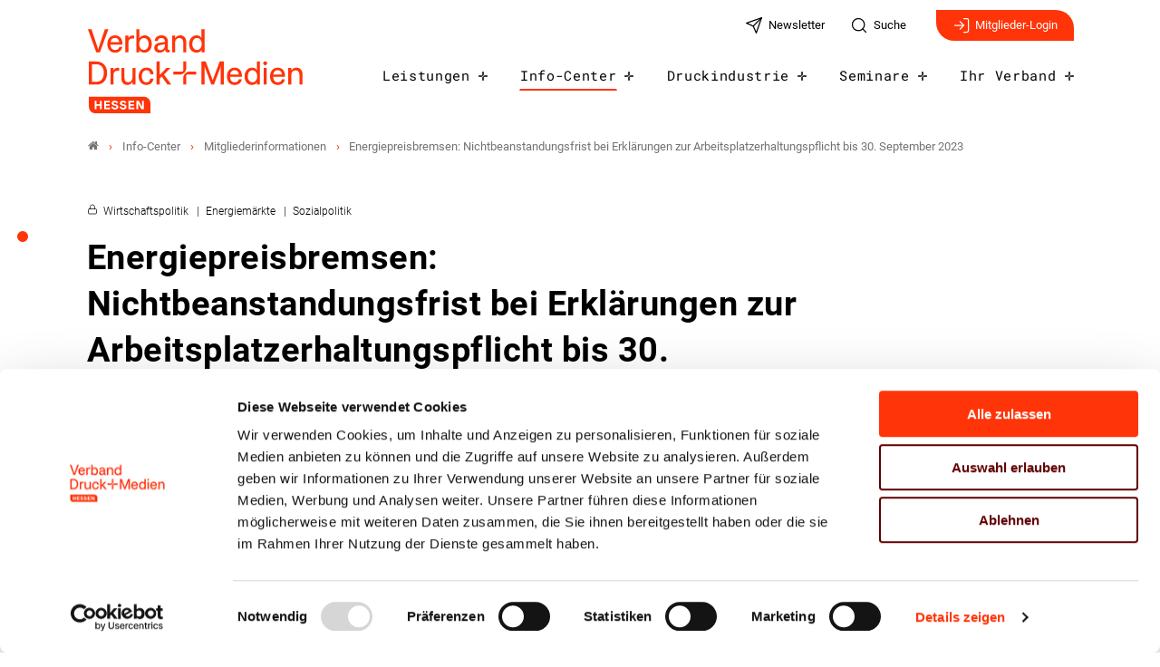

--- FILE ---
content_type: text/html; charset=utf-8
request_url: https://www.vdmh.de/info-center/mitgliederinformationen/detail/energiepreisbremsen-nichtbeanstandungsfrist-bei-erklaerungen-zur-arbeitsplatzerhaltungspflicht-bis-30-september-2023
body_size: 9961
content:
<!DOCTYPE html>
<html dir="ltr" lang="de-DE">
<head>

<meta charset="utf-8">
<!-- 
	- - - - - - - - - - - - - - - - - - - - - - - - - - - - - - - - - - - - - - - - - - - - - - - - - - - - -
	
	                                                   .:/+//-`        `-:/++/:`
	                                                `+yhhhhhhhhy+-  `:oyhhhhhhhhs:
	                                               .yhhhhhhhhhhhhhs+yhhhhhhhhhhhhh+
	yMMMMMN`  +MMMMMy   dMMMMM` dMMMMMMMMMMMMMd    shhhhhhhhhhhhhhhhhhhhhhhhhhhhhhh-
	 yMMMMN`  +MMMMMy   dMMMMm` dMMMMMMMMMMMMMd    hhhhhhhhhhhhhhhhhhhhhhhhhhhhhhhh/
	 .NMMMMo  dMMMMMM. -MMMMM/  dMMMMd             yhhhhhhhhhhhhhhhhhhhhhhhhhhhhhhh:
	  oMMMMN`-MMMMMMMs yMMMMm   dMMMMs             :hhhhhhhhhhhhhhhhhhhhhhhhhhhhhhs`
	  `mMMMMoyMMMMMMMN-MMMMM/   dMMMMNmmmmm+        /hhhhhhhhhhhhhhhhhhhhhhhhhhhhy.
	   /MMMMNNMMMsMMMMNMMMMd    dMMMMMMMMMM+         :yhhhhhhhhhhhhhhhhhhhhhhhhho`
	    dMMMMMMMN`dMMMMMMMM:    dMMMMh                .ohhhhhhhhhhhhhhhhhhhhhhy:`
	    -MMMMMMMy /MMMMMMMd     dMMMMs                  -shhhhhhhhhhhhhhhhhhy+`
	     yMMMMMM: `NMMMMMM:     dMMMMNddddddddy          `-ohhhhhhhhhhhhhhy+.
	     .NMMMMm   sMMMMMh      dMMMMMMMMMMMMMd            `-oyhhhhhhhhhy/.
	                                                          -oyhhhhhs/`
	                                                            .+yhs:`
	                                                              .:.
	           MMMMMMMMMMMMMMMM :NMMMMo   .mMMMMh` sMMMMMMMMMMMNd      hNMMMMMMMNdo    MMMMMMMMMMMMMs
	           mmmmmMMMMMNmmmmm  /MMMMM: `hMMMMd`  sMMMMMmmmmMMMMMs   MMMMMmdmNMMMMd   mmmmmNMMMMMMMs
	                dMMMMs        +MMMMN.sMMMMd.   sMMMMd    oMMMMM :MMMMM/`  -mMMMMs     -odMMMMNdo.
	                dMMMMo         oMMMMmMMMMm.    sMMMMd    oMMMMM +MMMMM     yMMMMd    yMMMMMMMd/`
	                dMMMMo          sMMMMMMMN.     sMMMMMmmmNMMMMN  +MMMMM     yMMMMd    -dMNmNMMMMd.
	                dMMMMo           yMMMMMN-      sMMMMMMMMMMNmy   +MMMMM     yMMMMd          hMMMMh
	                dMMMMo            MMMMMo       sMMMMm           /MMMMM.    dMMMMh  hhhhs   sMMMMN
	                dMMMMo            MMMMM+       sMMMMd           `mMMMMms+odMMMMM:  MMMMMy+sMMMMMs
	                dMMMMo            MMMMM+       sMMMMd            `yMMMMMMMMMMMm:   /mMMMMMMMMMNs
	                dMMMMo            MMMMM+       sMMMMd              .+ydmmmmho-      /sdmmmmmdy+`
	
	
	
	Auch unter der Haube geht’s bei uns mit Leidenschaft zu.
	© SCHAFFRATH ⋅|⋅ Deine TYPO3-Agentur ⋅|⋅ www.schaffrath.de/digital
	
	✔erfahren  ✔agil  ✔zertifiziert  ✔partnerschaftlich
	
	- - - - - - - - - - - - - - - - - - - - - - - - - - - - - - - - - - - - - - - - - - - - - - - - - - - - -

	This website is powered by TYPO3 - inspiring people to share!
	TYPO3 is a free open source Content Management Framework initially created by Kasper Skaarhoj and licensed under GNU/GPL.
	TYPO3 is copyright 1998-2026 of Kasper Skaarhoj. Extensions are copyright of their respective owners.
	Information and contribution at https://typo3.org/
-->


<link rel="icon" href="/typo3conf/ext/lns_sitepackage/Resources/Public/Images/favicon.ico" type="image/vnd.microsoft.icon">
<title>Energiepreisbremsen: Nichtbeanstandungsfrist bei Erklärungen zur  Arbeitsplatzerhaltungspflicht bis 30. September 2023 - Verband Verband-Hessen</title>
<meta name="generator" content="TYPO3 CMS" />
<meta name="description" content="Die gesetzlichen Regelungen zu den Energiepreisbremsen sehen vor, dass Unternehmen, die hohe Entlastungssummen auf Grund der Energiepreisbremsen in Anspruch nehmen wollen, bis Ende Juli 2023 eine Erklärung zur Arbeitsplatzsicherung abgeben. Nach Informationen des Bundesministeriums für Wirtschaft und Klimaschutz werde es jedoch nicht beanstandet, wenn diese Erklärungen erst bis spätestens 30. September 2023 übermittelt werden." />
<meta name="keywords" content="Energiepreisbremse, Entlastung, Gas- und Strompreisbremse, BMWK, Arbeitsplatzerhaltungspflicht" />
<meta name="viewport" content="width=device-width, initial-scale=1.0001, minimum-scale=1.0001, maximum-scale=2.0001, user-scalable=yes" />
<meta name="robots" content="index, follow" />
<meta property="og:site_name" content="Verband Hessen" />
<meta property="og:title" content="Energiepreisbremsen: Nichtbeanstandungsfrist bei Erklärungen zur  Arbeitsplatzerhaltungspflicht bis 30. September 2023" />
<meta property="og:type" content="article" />
<meta property="og:updated_time" content="2023-07-26T13:43:50+02:00" />
<meta property="og:description" content="Die gesetzlichen Regelungen zu den Energiepreisbremsen sehen vor, dass Unternehmen, die hohe Entlastungssummen auf Grund der Energiepreisbremsen in Anspruch nehmen wollen, bis Ende Juli 2023 eine Erklärung zur Arbeitsplatzsicherung abgeben. Nach Informationen des Bundesministeriums für Wirtschaft und Klimaschutz werde es jedoch nicht beanstandet, wenn diese Erklärungen erst bis spätestens 30. September 2023 übermittelt werden." />
<meta property="og:image" content="https://www.vdmh.de/typo3conf/ext/lns_sitepackage/Resources/Public/Images/socialmedia-placeholder-facebook.jpg" />
<meta name="twitter:title" content="Energiepreisbremsen: Nichtbeanstandungsfrist bei Erklärungen zur  Arbeitsplatzerhaltungspflicht bis 30. September 2023" />
<meta name="twitter:description" content="Die gesetzlichen Regelungen zu den Energiepreisbremsen sehen vor, dass Unternehmen, die hohe Entlastungssummen auf Grund der Energiepreisbremsen in Anspruch nehmen wollen, bis Ende Juli 2023 eine Erklärung zur Arbeitsplatzsicherung abgeben. Nach Informationen des Bundesministeriums für Wirtschaft und Klimaschutz werde es jedoch nicht beanstandet, wenn diese Erklärungen erst bis spätestens 30. September 2023 übermittelt werden." />
<meta name="twitter:card" content="summary" />
<meta name="twitter:image" content="https://www.vdmh.de/typo3conf/ext/lns_sitepackage/Resources/Public/Images/socialmedia-placeholder-twitter.jpg" />
<meta name="twitter:type" content="article" />
<meta name="format-detection" content="telephone=no" />
<meta name="google-site-verification" content="mKojU9gEefXLHrAREUlaJJ3_HbMBALCHc8eofjMfmeA" />


<link rel="stylesheet" href="/typo3conf/ext/lns_sitepackage/Resources/Public/Styles/Vendor/icon-fonts/fontawesome/5.15.3/all.css?1767794388" media="all">
<link rel="stylesheet" href="/typo3conf/ext/lns_sitepackage/Resources/Public/Styles/Vendor/icon-fonts/font-icons/font-icons.css?1767794388" media="all">
<link rel="stylesheet" href="/typo3temp/assets/compressed/merged-e9d0b3613c8d6d26e15b70cd2c0e6378-aa18a1b4ebaba1b9660a0ca3abb8ddd6.css?1767794774" media="all">



<script src="https://consent.cookiebot.com/uc.js?cbid=13c35aad-04c1-4fe0-b0a9-38745ff9f62b&amp;blockingmode=auto&amp;culture=DE" type="text/javascript" async="async"></script>


<script>
/*<![CDATA[*/
/*cookie-consent*/
var tt = 'ma', tracking = false;
/* Matomo */
var _paq = _paq = window._paq = window._paq || [];function trackingInit() {  if (!tracking) {    _paq.push(['disableCookies']);    _paq.push(['trackPageView']);    _paq.push(['enableLinkTracking']);    _paq.push(['enableHeartBeatTimer']);    (function() {      var u = 'https://matomo.vdmb.de/';      _paq.push(['setTrackerUrl', u + 'piwik.php']);      _paq.push(['setSiteId', '10']);      var d = document.createElement('script');      d.async = true;      d.defer = true;      d.src = u + 'piwik.js';      document.head.appendChild(d);    })();    tracking = true;  }}
window.addEventListener('CookiebotOnLoad', function() {  window.CookieConsent.mutateEventListeners = false;});function setConsent() {  if (typeof Cookiebot != 'undefined'  && Cookiebot.consent.statistics) {trackingInit();  }}window.addEventListener('CookiebotOnAccept', setConsent);setConsent()

/*]]>*/
</script>



<link rel="canonical" href="https://www.vdmh.de/info-center/mitgliederinformationen/detail/energiepreisbremsen-nichtbeanstandungsfrist-bei-erklaerungen-zur-arbeitsplatzerhaltungspflicht-bis-30-september-2023"/>

</head>
<body class=" subpage is-template- site-hessen "> 

    

    <a id="top" title="Nach oben"></a><header class="header" data-type="sticky"><div class="flex container"><div class="logo-wrap"><div class="header-logo logo-in-navi"><a class="logolink" title="Zur Startseite" href="/"><img title="VDM Hessen" alt="Logo VDM Hessen" src="/typo3conf/ext/lns_sitepackage/Resources/Public/Images/logo/VDM-Logo-Hessen-RGB.svg" width="1433" height="555" /></a></div></div><div id="navAccessibility" role="navigation" aria-label="Übersprung-Navigation"><ul><li><a href="#maincontent">Zum Inhalt</a></li><li><a href="#mainmenu">Zum Hauptmenu</a></li><li><a href="#footermenu">Zum Footermenu</a></li></ul></div><button aria-haspopup="menu" aria-label="Mobiles Menu" type="button" title="Mobiles Menu" class="lns-nav-trigger menu-trigger" data-type="toggle" data-dest="body" data-classname="mainmenu-isopen"><span class="bars"></span><span class="bars"></span><span class="bars"></span></button><div class="navi-wrap"><nav class="meta-navi-wrap in-desktopnavi"><ul class="meta-navi"><li class=""><a href="/newsletter" title="Zur Seite: Newsletter" target="_self"><img src="/fileadmin/user_upload/01_Global/feather-iconset/send.svg" width="24" height="24" alt="" /><span class="hidden-xs hidden-sm hidden-md">Newsletter</span></a></li><li class=""><a href="/suche" title="Zur Seite: Suche" target="_self"><img src="/fileadmin/user_upload/01_Global/feather-iconset/search.svg" width="24" height="24" alt="" /><span class="hidden-xs hidden-sm hidden-md">Suche</span></a></li></ul><div class="header-login hidden-xs"><a class="header-login-link" title="Zur Seite: Login" href="/mitgliederbereich"><img src="/typo3conf/ext/lns_sitepackage/Resources/Public/Images/icons/feathericons/strokewith-1.5/log-in_white.svg" width="20" height="20" alt="" />
                Mitglieder-Login
            </a></div></nav><div class="main-navi-wrap"><div id="lns-nav"><div class="container"><div class="searchfield navi-searchfield searchfield-in-mobilenavi hidden-xl hidden-xxl"><div class="tx_solr"><div class="tx-solr-search-form"><form class="tx-solr-search-form-pi-results" method="get" action="/suche" accept-charset="utf-8" rel="nofollow"><fieldset><legend class="hidden">Suche</legend><label for="input-searchfield"><span class="hidden">Suche</span></label><input type="text" class="tx-solr-q lns-solr-livesearch" placeholder="Suche" autocomplete="off" name="q" id="input-searchfield" /><button class="btn tx-solr-submit" title="Suche"><img src="/typo3conf/ext/lns_sitepackage/Resources/Public/Images/icons/feathericons/strokewith-1.5/search_white.svg" width="20" height="20" alt="" /><span class="hidden">Suche</span></button></fieldset></form></div></div></div><nav class="main-menu" id="mainmenu"><ul class="lvl-0"><li class="sub "><a href="/leistungen" target="_self">Leistungen</a><i class="menu-sub icon-open-submenu" data-type="toggle-trigger"></i><div class="lvl-1"><div class="container"><div class="row"><div class="col-xl-3 navi-title"><div class="nav-sub__category-title">Leistungen</div></div><ul class="col-xl-6 navi-lvl-1"><li class="sub-col "><a href="/leistungen/interessenvertretung" target="_self">Interessenvertretung</a></li><li class="sub-col "><a href="/leistungen/recht-beratung" target="_self">Recht &amp; Beratung</a></li><li class="sub-col "><a href="/leistungen/arbeit-tarif" target="_self">Arbeit &amp; Tarif</a></li><li class="sub-col "><a href="/leistungen/management-controlling" target="_self">Management &amp; Controlling</a></li><li class="sub-col "><a href="/leistungen/umwelt-nachhaltigkeit-1" target="_self">Umwelt &amp; Nachhaltigkeit</a></li><li class="sub-col "><a href="/leistungen/produktion-prozesse" target="_self">Produktion &amp; Prozesse</a></li><li class="sub-col "><a href="/leistungen/ausbildung" target="_self">Ausbildung</a></li><li class="sub-col "><a href="/leistungen/weiterbildung" target="_self">Weiterbildung</a></li></ul></div></div></div></li><li class="sub active"><a href="/info-center" target="_self">Info-Center</a><i class="menu-sub icon-open-submenu" data-type="toggle-trigger"></i><div class="lvl-1"><div class="container"><div class="row"><div class="col-xl-3 navi-title"><div class="nav-sub__category-title">Info-Center</div></div><ul class="col-xl-6 navi-lvl-1"><li class="sub-col "><a href="/info-center/eudr-entwaldungsfreie-druckprodukte" target="_self">EUDR – Entwaldungsfreie Druckprodukte</a></li><li class="sub-col "><a href="/info-center/azubi-und-praktikumsboerse" target="_self">Azubi- und Praktikumsbörse</a></li><li class="sub-col "><a href="/info-center/stellenangebote" target="_self">Stellenangebote</a></li><li class="sub-col active highlighted"><a href="/info-center/mitgliederinformationen" target="_self">Mitgliederinformationen</a></li><li class="sub-col "><a href="/info-center/nachrichten" target="_self">Nachrichten</a></li><li class="sub-col "><a href="/info-center/pressemitteilungen" target="_self">Pressemitteilungen</a></li><li class="sub-col "><a href="/info-center/veranstaltungen" target="_self">Veranstaltungen</a></li><li class="sub-col "><a href="/info-center/verbandsmagazin-nutzen" target="_self">Verbandsmagazin NUTZEN</a></li><li class="sub-col "><a href="https://www.bvdm-online.de/fachliteratur" target="_blank">Fachliteratur</a></li></ul></div></div></div></li><li class="sub "><a href="/druckindustrie" target="_self">Druckindustrie</a><i class="menu-sub icon-open-submenu" data-type="toggle-trigger"></i><div class="lvl-1"><div class="container"><div class="row"><div class="col-xl-3 navi-title"><div class="nav-sub__category-title">Druckindustrie</div></div><ul class="col-xl-6 navi-lvl-1"><li class="sub-col "><a href="/info-center/gestaltungswettbewerb" target="_self">Gestaltungswettbewerb</a></li><li class="sub-col "><a href="https://www.werbeposterhalten.de" target="_blank">Nah.Nützlich.Nachhaltig</a></li><li class="sub-col "><a href="/druckindustrie/staerken-von-print" target="_self">Stärken von Print</a></li><li class="sub-col "><a href="/druckindustrie/umweltbewusstgedruckt" target="_self">Umwelt.Bewusst.Gedruckt</a></li><li class="sub-col "><a href="/druckindustrie/weloveprint-1" target="_self">WE.LOVE.PRINT</a></li><li class="sub-col "><a href="/druckindustrie/technik-innovation" target="_self">Technik &amp; Innovation</a></li><li class="sub-col "><a href="/druckindustrie/branchendaten" target="_self">Wirtschaft &amp; Branche</a></li><li class="sub-col "><a href="/druckindustrie/wirtschafts-medienrecht" target="_self">Wirtschafts- &amp; Medienrecht</a></li></ul></div></div></div></li><li class="sub "><a href="/seminare" target="_self">Seminare</a><i class="menu-sub icon-open-submenu" data-type="toggle-trigger"></i><div class="lvl-1"><div class="container"><div class="row"><div class="col-xl-3 navi-title"><div class="nav-sub__category-title">Seminare</div></div><ul class="col-xl-6 navi-lvl-1"><li class="sub-col "><a href="/seminare" target="_self">Seminarübersicht</a></li><li class="sub-col "><a href="/seminare/firmenschulungen" target="_self">Firmenschulungen</a></li><li class="sub-col "><a href="/seminare/print-academy" target="_self">Print Academy</a></li></ul></div></div></div></li><li class="sub "><a href="/ihr-verband" target="_self">Ihr Verband</a><i class="menu-sub icon-open-submenu" data-type="toggle-trigger"></i><div class="lvl-1"><div class="container"><div class="row"><div class="col-xl-3 navi-title"><div class="nav-sub__category-title">Ihr Verband</div></div><ul class="col-xl-6 navi-lvl-1"><li class="sub-col "><a href="/ihr-verband/ueber-uns" target="_self">Über uns</a></li><li class="sub-col "><a href="/ihr-verband/team" target="_self">Unser Team</a></li><li class="sub-col "><a href="/kontakt" target="_self">Kontakt</a></li><li class="sub-col "><a href="/mitglied-werden" target="_self">Mitglied werden</a></li><li class="sub-col "><a href="/ihr-verband/netzwerk" target="_self">Netzwerk</a></li><li class="sub-col "><a href="/ihr-verband/kooperationspartner" target="_self">Kooperationspartner</a></li><li class="sub-col "><a href="/ihr-verband/unsere-mission" target="_self">Unsere Mission</a></li></ul></div></div></div></li></ul></nav><div class="header-login hidden-xl hidden-xxl"><a class="header-login-link" title="Zur Seite: Login" href="/mitgliederbereich"><img src="/typo3conf/ext/lns_sitepackage/Resources/Public/Images/icons/feathericons/strokewith-1.5/log-in_white.svg" width="20" height="20" alt="" />
                Mitglieder-Login
            </a></div></div></div></div><div class="lns-nav-trigger lns-nav-close-overlay"></div></div></div></header><main id="content" class="main template-pagets__rootpage" data-type="load-maincontent"><div class="breadcrumbarea clearfix"><div class="container"><ul itemscope itemtype="http://schema.org/BreadcrumbList"><li class="home"><a href="/" title="Link zur Seite Verband Hessen"><i class="icon-home2"></i></a></li><li itemscope itemtype="http://schema.org/ListItem" itemprop="itemListElement"><a href="/info-center" title="Link zur Seite Info-Center" itemscope itemtype="http://schema.org/Thing" itemprop="item" itemid="/info-center"><span itemprop="name">Info-Center</span></a><meta itemprop="position" content="1" /></li><li itemscope itemtype="http://schema.org/ListItem" itemprop="itemListElement"><a href="/info-center/mitgliederinformationen" title="Link zur Seite Mitgliederinformationen" itemscope itemtype="http://schema.org/Thing" itemprop="item" itemid="/info-center/mitgliederinformationen"><span itemprop="name">Mitgliederinformationen</span></a><meta itemprop="position" content="2" /></li><li itemscope itemtype="http://schema.org/ListItem" itemprop="itemListElement"><span itemscope itemtype="http://schema.org/Thing" itemprop="item" itemid="/info-center/mitgliederinformationen/detail/energiepreisbremsen-nichtbeanstandungsfrist-bei-erklaerungen-zur-arbeitsplatzerhaltungspflicht-bis-30-september-2023"><span itemprop="name">Energiepreisbremsen: Nichtbeanstandungsfrist bei Erklärungen zur  Arbeitsplatzerhaltungspflicht bis 30. September 2023</span></span><meta itemprop="position" content="3" /></li></ul></div></div><div id="scollspy-nav-wrapper"></div><div class="maincontent" id="maincontent"><!--TYPO3SEARCH_begin--><section class="lns-container  lns-section-container     frame-space-after-xxl " data-type="scrollspy" data-name="Mitgliederinformation"><div id="c2011" class="  default"><h2 class="hidden">Mitgliederinformation</h2><div class="    default"><div><div class="news"><div class="newsdetail lns-container container"><article class="article"><script type="application/ld+json">{
    "@context": "http://schema.org",
    "@type": "Article",
    "datePublished": "2023-07-26",
    "dateModified": "2023-07-26",
    "headline": "Energiepreisbremsen: Nichtbeanstandungsfrist bei Erklärungen zur  Arbeitsplatzerhaltungspflicht bis 30. September 2023",
    "description": "Die gesetzlichen Regelungen zu den Energiepreisbremsen sehen vor, dass Unternehmen, die hohe Entlastungssummen auf Grund der Energiepreisbremsen in Anspruch nehmen wollen, bis Ende Juli 2023 eine Erklärung zur Arbeitsplatzsicherung abgeben. Nach Informationen des Bundesministeriums für Wirtschaft und Klimaschutz werde es jedoch nicht beanstandet, wenn diese Erklärungen erst bis spätestens 30. September 2023 übermittelt werden.",
    "articleBody": "<p>Zuletzt mit Nummern-Rundschreiben SP&nbsp;33/2023 bzw. WP&nbsp;15/2023 vom 14.&nbsp;Juli 2023 hatten wir Sie darüber informiert, dass Unternehmen, die auf Grundlage des Strompreisbremsengesetzes (StromPBG) und Erdgas-Wärme-Preisbremsengesetzes (EWPBG) insgesamt Entlastungen von über 2&nbsp;Millionen Euro beziehen, eine Arbeitsplatzerhaltungspflicht bis mindestens 30.&nbsp;April 2025 trifft und die betroffenen Unternehmen als Nachweis Unterlagen oder Selbstverpflichtungserklärungen bei der zuständigen Prüfbehörde bis 31.&nbsp;Juli 2023 vorlegen müssen.</p>\r\n<p><strong>Nichtbeanstandungsfrist bis 30.&nbsp;September 2023</strong></p>\r\n<p>Das Bundesministerium für Wirtschaft und Klimaschutz (BMWK) hat nunmehr in&nbsp;ihren FAQ mitgeteilt, dass es für die Abgabe dieser Nachweise eine verwaltungsrechtliche <strong>Nichtbeanstandungsfrist bis zum Ablauf des 30.&nbsp;September 2023</strong>&nbsp;vorsieht. Die entsprechend aktualisierten FAQ finden Sie auf der <a href=\"https://www.bmwk.de/Redaktion/DE/Downloads/Energie/ewpbg-hoechstgrenze-selbsterklaerung.pdf?__blob=publicationFile&amp;v=27\">Internetseite des BMWK</a> sowie auf der Internetseite des Bundesverbandes Druck und Medien im <a href=\"https://www.bvdm-online.de/info-center/energiemaerkte#c16448\">Info-Center zum Thema Energiemärkte</a>.</p>\r\n<p><strong>Erklärungen zur Arbeitsplatzerhaltungspflicht – Inhalt und Form</strong></p>\r\n<p>Zudem weist das BMWK darauf hin, dass es <strong>keine Muster-Vorlagen</strong> für die Erklärung zur Arbeitsplatzerhaltungspflicht zur Verfügung stellen wird, da keine weiteren Vorgaben für die Erklärung einzuhalten seien, als die in den Energiepreisbremsengesetzen genannten. Mitgliedsunternehmen können damit das vom <strong>Bundesverband Druck und Medien erarbeitete Muster</strong>, das oben genanntem&nbsp;Nummern-Rundschreiben vom 14. Juli 2023 beigefügt war, weiterhin verwenden; dieses Muster ist zu Ihrer Information noch einmal als <strong>Anlage</strong> beigefügt.</p>\r\n<p>Da derzeit noch keine Prüfbehörde eingerichtet ist, an die die Nachweise im&nbsp;Rahmen der Arbeitsplatzerhaltungspflicht gerichtet werden können, hat die Beratungsgesellschaft PWC im Auftrag des BMWK <strong>als Übergangslösung ein E-Mail-Postfach</strong> für die Übersendung dieser Nachweise eingerichtet (vgl. Nummern-Rundschreiben SP&nbsp;33/2023 bzw. WP&nbsp;15/2023 vom 14.&nbsp;Juli 2023).</p>\r\n<p>Die jeweiligen Regelungen zur Arbeitsplatzerhaltungspflicht in §&nbsp;37 Abs.&nbsp;1 Nr.&nbsp;1 StromPBG bzw. §&nbsp;29 Abs.&nbsp;1 Nr.&nbsp;1 EWPBG sehen jedoch ein <strong>Schriftformerfordernis </strong>für die Erklärung über das Nicht-Zustandekommen einer Kollektivvereinbarung vor.</p>\r\n<p>Vor diesem Hintergrund hat die Bundesvereinigung der Deutschen Arbeitgeberverbände (BDA) das BMWK um Klarstellung gebeten, ob mit Blick auf die Postfach-Übergangslösung die Einreichung in Textform – also per E-Mail – ausreichend ist, wie es bspw. auch bei der im Rahmen der Energiepreisbremsen ggf. abzugebenden Selbsterklärung zur Erhaltung von 90&nbsp;Prozent der vorhandenen Arbeitsplatz-Vollzeitäquivalenten der Fall ist. Diese Frage wird im Ministerium geprüft. Sobald wir weitere Informationen dazu haben, werden wir Sie informieren.</p>",
    "name": "Energiepreisbremsen: Nichtbeanstandungsfrist bei Erklärungen zur  Arbeitsplatzerhaltungspflicht bis 30. September 2023",
    "mainEntityOfPage": "/info-center/mitgliederinformationen/detail/energiepreisbremsen-nichtbeanstandungsfrist-bei-erklaerungen-zur-arbeitsplatzerhaltungspflicht-bis-30-september-2023",
    "author": {
        "@type": "Organization",
        "name": "VDM Hessen"
    },
    "publisher": {
        "@context": "http://schema.org",
        "@type": "Organization",
        "name": "VDM Hessen",
        "url": "https://www.vdmh.de/info-center/mitgliederinformationen/detail",
        "logo": {
            "@type": "ImageObject",
            "url": "https://www.vdmh.de/typo3conf/ext/lns_sitepackage/Resources/Public/Images/logo/VDM-Logo-Hessen-RGB_print.png",
            "width": 150,
            "height": 59
        }
    },
    "image": {
        "@type": "ImageObject",
        "url": "https://www.vdmh.de/typo3conf/ext/lns_sitepackage/Resources/Public/Images/Extensions/news/theme-placeholder.jpg",
        "width": 600,
        "height": 600
    }
}</script><div class="col-12 col-sm-12 col-md-12 col-lg-10 col-xl-9 col-xxl-8 frame-space-after-s"><div class="category-wrap"><span class="premium"><img class="lock-icon" src="/typo3conf/ext/lns_sitepackage/Resources/Public/Images/icons/feathericons/strokewith-1.5/lock.svg" width="12" height="12" alt="" /></span><div>
                                
                                    Wirtschaftspolitik
                                
                            </div><div>
                                
                                    Energiemärkte
                                
                            </div><div>
                                
                                    Sozialpolitik
                                
                            </div></div><h1>Energiepreisbremsen: Nichtbeanstandungsfrist bei Erklärungen zur  Arbeitsplatzerhaltungspflicht bis 30. September 2023</h1><div class="subheader">SP 34/2023, WP 18/2023</div></div><div class="flex image-layout-big without-image"><div class="text-box"><div class="metainformation-wrap"><div class="date"><time datetime="2023-07-26">
                26. Juli 2023
            </time></div></div><div class="intro-text"><p>Die gesetzlichen Regelungen zu den Energiepreisbremsen sehen vor, dass Unternehmen, die hohe Entlastungssummen auf Grund der Energiepreisbremsen in Anspruch nehmen wollen, bis Ende Juli 2023 eine Erklärung zur Arbeitsplatzsicherung abgeben. Nach Informationen des Bundesministeriums für Wirtschaft und Klimaschutz werde es jedoch nicht beanstandet, wenn diese Erklärungen erst bis spätestens 30. September 2023 übermittelt werden.</p></div><div class="socialmedia-sharing frame-space-before-l"><ul class="sharing-list"><li class="socialmedia-icon"><a href="#" title="print page" class="social-icon si-print" onclick="window.print(); return false;" target="_blank"><img alt="Printer-icon" src="/typo3conf/ext/lns_sitepackage/Resources/Public/Images/icons/feathericons/strokewith-1.5/socialmedia/printer.svg" width="24" height="24" /><span class="hidden">print</span></a></li></ul></div></div></div><div class="row"><div class="col-12 col-sm-12 col-md-12 col-lg-8 col-xl-8 col-xxl-8"><div class="login-part"><div class="inner"><div class="login-icon"><img src="/typo3conf/ext/lns_sitepackage/Resources/Public/Images/icons/feathericons/strokewith-1.5/lock_white.svg" width="24" height="24" alt="" /></div><div id="c2" class="lns-sitepackage frame frame-default frame-type-felogin_login layout-0    default"><div>





    <h3>
        
Benutzeranmeldung


    </h3>
    <p class="felogin welcome_message">
        
Bitte geben Sie Ihren Benutzernamen und Ihr Passwort ein, um sich an der Website anzumelden.


    </p>


        <form spellcheck="false" target="_top" action="/info-center/mitgliederinformationen/detail/energiepreisbremsen-nichtbeanstandungsfrist-bei-erklaerungen-zur-arbeitsplatzerhaltungspflicht-bis-30-september-2023?tx_felogin_login%5Baction%5D=login&amp;tx_felogin_login%5Bcontroller%5D=Login&amp;cHash=1c49c8d9a4908df37f2f63b05ed3957b" method="post">
<div>
<input type="hidden" name="__referrer[@extension]" value="Felogin" />
<input type="hidden" name="__referrer[@controller]" value="Login" />
<input type="hidden" name="__referrer[@action]" value="login" />
<input type="hidden" name="__referrer[arguments]" value="YTowOnt9a9a9e5e8e2e71ff1db4ed2fce927e7a4293ad2c0" />
<input type="hidden" name="__referrer[@request]" value="{&quot;@extension&quot;:&quot;Felogin&quot;,&quot;@controller&quot;:&quot;Login&quot;,&quot;@action&quot;:&quot;login&quot;}a296e0e3ecd5ba4ac8186642acaad2827277072a" />
<input type="hidden" name="__trustedProperties" value="{&quot;user&quot;:1,&quot;pass&quot;:1,&quot;submit&quot;:1,&quot;logintype&quot;:1,&quot;pid&quot;:1}39062f2595521980859457576b19e77fd1875ffd" />
</div>

            
    <fieldset>
        <legend>
            Anmelden
        </legend>
        <div>
            <label>
                E-Mail-Adresse
                <input autocomplete="username" type="text" name="user" required="required" />
            </label>
        </div>
        <div>
            <label>
                Passwort:
                <input required="required" autocomplete="current-password" type="password" name="pass" value="" />
            </label>
        </div>

        

        <div>
            <input type="submit" value="Anmelden" name="submit" />
        </div>

        <div class="felogin-hidden">
            <input type="hidden" name="logintype" value="login" />
            <input type="hidden" name="pid" value="6,297,298,296,299,300,301,302,1253@7e27ce4b471413f15007ff6efdf1c14e065d5be5" />
            
            
            
            
        </div>
    </fieldset>

        </form>
    


    <a href="/info-center/mitgliederinformationen/detail/energiepreisbremsen-nichtbeanstandungsfrist-bei-erklaerungen-zur-arbeitsplatzerhaltungspflicht-bis-30-september-2023?tx_felogin_login%5Baction%5D=recovery&amp;tx_felogin_login%5Bcontroller%5D=PasswordRecovery&amp;cHash=ac471f95a2d55728c160a8fb518f753b">
        
Passwort vergessen?


    </a>




</div><div class="clearfix"></div></div></div></div><div class="lns-contact frame-space-before-xl"><div class="lns-contact-list"><p class="title">Ansprechpartner</p><div class="contact-item"><div class="contact-image"><figure><div class="lns-image-ratio lns-image-ratio-1-1"><img title=" Katharina Sigwart" alt="Portraitbild von  Katharina Sigwart" src="/fileadmin/_processed_/2/2/csm_Katharina-Sigwart_sRGB_1477736e82.jpg" loading="lazy" class=" fit-cover" /></div></figure></div><div class="contact-infos"><div class="name">
             Katharina Sigwart
        </div><div class="position">stellvertretende Geschäftsführerin | <br />
Rechtsanwältin</div><div class="mail icon"><a href="mailto:k.sigwart@vdmh.de" title="E-Mail senden"><span class="icon-img"><img src="/typo3conf/ext/lns_sitepackage/Resources/Public/Images/icons/feathericons/strokewith-1.5/mail.svg" width="15" height="15" alt="" /></span> k.sigwart@vdmh.de
            </a></div><div class="phone icon"><a href="tel:069959678-14"><span class="icon-img"><img src="/typo3conf/ext/lns_sitepackage/Resources/Public/Images/icons/feathericons/strokewith-1.5/phone.svg" width="15" height="15" alt="" /></span> 069 959678-14
            </a></div></div></div><div class="contact-item"><div class="contact-image"><figure><div class="lns-image-ratio lns-image-ratio-1-1"><img title=" Jens Meyer" alt="Portraitbild von  Jens Meyer" src="/fileadmin/_processed_/8/7/csm_Jens_Meyer_final_sRGB_40ba04ad4f.jpg" loading="lazy" class=" fit-cover" /></div></figure></div><div class="contact-infos"><div class="name">
             Jens Meyer
        </div><div class="position">Geschäftsführer</div><div class="mail icon"><a href="mailto:j.meyer@vdm-beratung.de" title="E-Mail senden"><span class="icon-img"><img src="/typo3conf/ext/lns_sitepackage/Resources/Public/Images/icons/feathericons/strokewith-1.5/mail.svg" width="15" height="15" alt="" /></span> j.meyer@vdm-beratung.de
            </a></div><div class="mobilephone icon"><a href="tel:+4917610901011"><span class="icon-img"><img src="/typo3conf/ext/lns_sitepackage/Resources/Public/Images/icons/feathericons/strokewith-1.5/smartphone.svg" width="15" height="15" alt="" /></span> +49 176 10 90 10 11
            </a></div></div></div><div class="contact-item"><div class="contact-image"><figure><div class="lns-image-ratio lns-image-ratio-1-1"><img title=" Oliver Wendland" alt="Portraitbild von  Oliver Wendland" src="/fileadmin/_processed_/c/9/csm_Oliver-Wendland_sRGB_49f0543d36.jpg" loading="lazy" class=" fit-cover" /></div></figure></div><div class="contact-infos"><div class="name">
             Oliver Wendland
        </div><div class="position">Rechtsanwalt</div><div class="phone icon"><a href="tel:069959678-0"><span class="icon-img"><img src="/typo3conf/ext/lns_sitepackage/Resources/Public/Images/icons/feathericons/strokewith-1.5/phone.svg" width="15" height="15" alt="" /></span> 069 959678-0
            </a></div></div></div></div></div></div><div class="col-12 col-sm-12 col-md-12 col-lg-4 col-xl-4 col-xxl-4 teasercolumn"></div></div><div class="row"><div class="col-12 col-sm-12 col-md-12 col-lg-12 col-xl-12 col-xxl-12"><div class="go-back frame-space-before-m hidden-print"><a href="javascript:history.back();" title="Zur Übersicht" class="btn btn-border backlink">
        Zur Übersicht
    </a></div></div></div></article></div><div class="layout-fond-grey frame-space-before-xxxl" id="related-news"><div class="dots aspect-ratio-1-1 orientation-right"></div><div class="container frame-space-before-s frame-space-after-s"><div class="row"><div class="col-12 col-sm-12 col-md-12 col-lg-12 col-xl-10 col-xxl-9"><h2>Das könnte Sie auch interessieren</h2></div><div class="col-12 col-sm-12 col-md-12 col-lg-12 col-xl-12 col-xxl-12 frame-space-before-s"><div class="newslist related-news"><div class="newslist-card-style"><div class="newslist-flex-wrap equalheight"><div class="news-item newslist-columns-4 news-related"><article class="article articletype-0 no-newsimage clearfix"><a title="Zum Beitrag: Energiepreisbremsen: Erklärungen zur Arbeitsplatzerhaltungspflicht bis 31. Juli 2023 und Aktualisierung der Informationen des BMWK" target="_self" href="/info-center/nachrichten/detail/energiepreisbremsen-erklaerungen-zur-arbeitsplatzerhaltungspflicht-bis-31-juli-2023-und-aktualisierung-der-informationen-des-bmwk"><div class="inner-wrap"><div class="news-image-wrap"><figure><div class="no-media-element image-height lns-image-ratio lns-image-ratio-16-9 "><img class="fit-cover" src="/typo3conf/ext/lns_sitepackage/Resources/Public/Images/Extensions/news/theme-placeholder.jpg" width="650" height="384" alt="" /></div></figure></div><div class="news-text-wrap"><div class="category-wrap"><span class="premium"><img class="lock-icon" src="/typo3conf/ext/lns_sitepackage/Resources/Public/Images/icons/feathericons/strokewith-1.5/lock.svg" width="12" height="12" alt="" /></span><div>Wirtschaftspolitik</div><div>Energiemärkte</div><div>Sozialpolitik</div></div><h3>Energiepreisbremsen: Erklärungen zur Arbeitsplatzerhaltungspflicht bis 31. Juli 2023 und Aktualisierung der Informationen des BMWK</h3><div class="metainformation-wrap"><div class="date-wrap"><time datetime="2023-07-14">
                14. Juli 2023
            </time></div></div></div></div></a></article></div></div></div></div></div></div></div></div></div></div><div class="clearfix"></div></div></div></section><!--TYPO3SEARCH_end--></div></main><footer class="footer" id="footermenu"><div class="row"><div class="col-12 col-sm-12 col-md-12 col-lg-5 col-xl-4 col-xxl-4 arch-element-right"><div class="layout-fond-primary"><h2>Kontakt</h2><div id="c1203" class="lns-sitepackage frame frame-default frame-type-textmedia layout-0    default"><div><div class="lns-sitepackage ce-textmedia ce-textpic ce-right ce-intext"><div class="ce-bodytext"><p><strong>Verband Druck und Medien Hessen&nbsp;e. V.</strong><br> Flughafenstraße 4 a&nbsp;|&nbsp;60528 Frankfurt am Main<br> Tel.:&nbsp;<a href="tel:0699596780">069 959678-0</a>&nbsp;|&nbsp;<a href="mailto:info@vdmh.de" class="mail-link">info@vdmh.de</a></p></div></div></div><div class="clearfix"></div></div><div class="frame-space-before-xl"><div class="sticky socialmedia-channel-list"><div class="socialmedia-icon"><a target="_blank" href="https://www.linkedin.com/company/vdm-hessen" title="linkedin" class="social-icon si-linkedin"><img alt="linkedin-icon" src="/typo3conf/ext/lns_sitepackage/Resources/Public/Images/icons/feathericons/strokewith-1.5/socialmedia/linkedin_white.svg" width="24" height="24" /></a></div></div></div></div></div><div class="col-12 col-sm-12 col-md-12 col-lg-7 col-xl-8 col-xxl-8 navi-section"><nav class="footer-navi"><ul><li class=""><a href="/leistungen" target="_self"><span class="title">Leistungen</span></a><ul><li class=""><a href="/leistungen/interessenvertretung" target="_self">
                                    Interessenvertretung
                                </a></li><li class=""><a href="/leistungen/recht-beratung" target="_self">
                                    Recht &amp; Beratung
                                </a></li><li class=""><a href="/leistungen/arbeit-tarif" target="_self">
                                    Arbeit &amp; Tarif
                                </a></li><li class=""><a href="/leistungen/management-controlling" target="_self">
                                    Management &amp; Controlling
                                </a></li><li class=""><a href="/leistungen/umwelt-nachhaltigkeit-1" target="_self">
                                    Umwelt &amp; Nachhaltigkeit
                                </a></li><li class=""><a href="/leistungen/produktion-prozesse" target="_self">
                                    Produktion &amp; Prozesse
                                </a></li><li class=""><a href="/leistungen/ausbildung" target="_self">
                                    Ausbildung
                                </a></li><li class=""><a href="/leistungen/weiterbildung" target="_self">
                                    Weiterbildung
                                </a></li></ul></li><li class="active"><a href="/info-center" target="_self"><span class="title">Info-Center</span></a><ul><li class=""><a href="/info-center/eudr-entwaldungsfreie-druckprodukte" target="_self">
                                    EUDR – Entwaldungsfreie Druckprodukte
                                </a></li><li class=""><a href="/info-center/azubi-und-praktikumsboerse" target="_self">
                                    Azubi- und Praktikumsbörse
                                </a></li><li class=""><a href="/info-center/stellenangebote" target="_self">
                                    Stellenangebote
                                </a></li><li class="active"><a href="/info-center/mitgliederinformationen" target="_self">
                                    Mitgliederinformationen
                                </a></li><li class=""><a href="/info-center/nachrichten" target="_self">
                                    Nachrichten
                                </a></li><li class=""><a href="/info-center/pressemitteilungen" target="_self">
                                    Pressemitteilungen
                                </a></li><li class=""><a href="/info-center/veranstaltungen" target="_self">
                                    Veranstaltungen
                                </a></li><li class=""><a href="/info-center/verbandsmagazin-nutzen" target="_self">
                                    Verbandsmagazin NUTZEN
                                </a></li><li class=""><a href="https://www.bvdm-online.de/fachliteratur" target="_blank">
                                    Fachliteratur
                                </a></li></ul></li><li class=""><a href="/druckindustrie" target="_self"><span class="title">Druckindustrie</span></a><ul><li class=""><a href="/info-center/gestaltungswettbewerb" target="_self">
                                    Gestaltungswettbewerb
                                </a></li><li class=""><a href="https://www.werbeposterhalten.de" target="_blank">
                                    Nah.Nützlich.Nachhaltig
                                </a></li><li class=""><a href="/druckindustrie/staerken-von-print" target="_self">
                                    Stärken von Print
                                </a></li><li class=""><a href="/druckindustrie/umweltbewusstgedruckt" target="_self">
                                    Umwelt.Bewusst.Gedruckt
                                </a></li><li class=""><a href="/druckindustrie/weloveprint-1" target="_self">
                                    WE.LOVE.PRINT
                                </a></li><li class=""><a href="/druckindustrie/technik-innovation" target="_self">
                                    Technik &amp; Innovation
                                </a></li><li class=""><a href="/druckindustrie/branchendaten" target="_self">
                                    Wirtschaft &amp; Branche
                                </a></li><li class=""><a href="/druckindustrie/wirtschafts-medienrecht" target="_self">
                                    Wirtschafts- &amp; Medienrecht
                                </a></li></ul></li><li class=""><a href="/seminare" target="_self"><span class="title">Seminare</span></a><ul><li class=""><a href="/seminare" target="_self">
                                    Seminarübersicht
                                </a></li><li class=""><a href="/seminare/firmenschulungen" target="_self">
                                    Firmenschulungen
                                </a></li><li class=""><a href="/seminare/print-academy" target="_self">
                                    Print Academy
                                </a></li></ul></li><li class=""><a href="/ihr-verband" target="_self"><span class="title">Ihr Verband</span></a><ul><li class=""><a href="/ihr-verband/ueber-uns" target="_self">
                                    Über uns
                                </a></li><li class=""><a href="/ihr-verband/team" target="_self">
                                    Unser Team
                                </a></li><li class=""><a href="/kontakt" target="_self">
                                    Kontakt
                                </a></li><li class=""><a href="/mitglied-werden" target="_self">
                                    Mitglied werden
                                </a></li><li class=""><a href="/ihr-verband/netzwerk" target="_self">
                                    Netzwerk
                                </a></li><li class=""><a href="/ihr-verband/kooperationspartner" target="_self">
                                    Kooperationspartner
                                </a></li><li class=""><a href="/ihr-verband/unsere-mission" target="_self">
                                    Unsere Mission
                                </a></li></ul></li></ul></nav><nav class="footer-metanavi"><ul><li class=""><a href="/kontakt" target="_self"><span class="title">Kontakt</span></a></li><li class=""><a href="/impressum" target="_self"><span class="title">Impressum</span></a></li><li class=""><a href="/datenschutz" target="_self"><span class="title">Datenschutz</span></a></li><li class=""><a href="/sitemap" target="_self"><span class="title">Sitemap</span></a></li></ul></nav></div></div><script type="application/ld+json">
		{
			"@context" : "https://schema.org",
			"@type" : "Organization",
			"name" : "VDM Hessen",
            "url" : "https://www.vdmh.de/info-center/mitgliederinformationen/detail",
            "logo": "https://www.vdmh.de/typo3conf/ext/lns_sitepackage/Resources/Public/Images/logo/VDM-Logo-Hessen-RGB.svg",
			"sameAs" : [
				"",
				"",
				"",
				"",
				"",
				"https://www.linkedin.com/company/vdm-hessen"
			],
			"address": {
				"@type": "PostalAddress",
				"streetAddress": "Flughafenstraße 4 A",
				"addressRegion": "Frankfurt am Main",
				"postalCode": "60528",
				"addressCountry": "DE"
			}
		}
	</script></footer><a href="#top" title="Hochscrollen" class="scroll" data-type="scrolltotop"><div class="lns-scrolltotop"><i class="icon-line-arrow-up"></i></div></a><div class="breakpoint-info"><span class="hidden-sm hidden-md hidden-lg hidden-xl hidden-xxl">xs</span><span class="hidden-xs hidden-md hidden-lg hidden-xl hidden-xxl">sm</span><span class="hidden-xs hidden-sm hidden-lg hidden-xl hidden-xxl">md</span><span class="hidden-xs hidden-sm hidden-md hidden-xl hidden-xxl">lg</span><span class="hidden-xs hidden-sm hidden-md hidden-lg hidden-xxl">xl</span><span class="hidden-xs hidden-sm hidden-md hidden-lg hidden-xl">xxl</span></div>
<script src="/typo3temp/assets/compressed/merged-a95597a8e687205d948460f8d1f46860-6e93fc3b3ae50da5daa58ef72ae0cd4d.js?1767794768"></script>

<script src="/typo3temp/assets/compressed/merged-29f2b39640f15855215dd2ec996d1f46-e4118384081b80e79ff0a758938bc8ec.js?1767794768"></script>
<script src="/typo3temp/assets/compressed/Form.min-e2df5980d558469544bdbf1ff50704fb.js?1767794768" defer="defer"></script>


<script data-cookieconsent="ignore" src="/typo3conf/ext/lns_cookiebot/Resources/Public/JavaScript/youtube.js"></script><script data-cookieconsent="ignore" src="/typo3conf/ext/lns_cookiebot/Resources/Public/JavaScript/vimeo.js"></script><script data-cookieconsent="ignore" src="/typo3conf/ext/lns_cookiebot/Resources/Public/JavaScript/audio.js"></script><script data-cookieconsent="ignore" src="/typo3conf/ext/lns_cookiebot/Resources/Public/JavaScript/iframe.js"></script><script data-cookieconsent="ignore" src="/typo3conf/ext/lns_cookiebot/Resources/Public/JavaScript/twitter.js"></script><script data-cookieconsent="ignore" src="/typo3conf/ext/lns_gadgets/Resources/Public/JavaScript/Vendor/intersectionObserver.js"></script><script data-cookieconsent="ignore" src="/typo3conf/ext/lns_gadgets/Resources/Public/JavaScript/scroll.js"></script><script data-cookieconsent="ignore" src="/typo3conf/ext/lns_gadgets/Resources/Public/JavaScript/click.js"></script><script data-cookieconsent="ignore" src="/typo3conf/ext/lns_gadgets/Resources/Public/JavaScript/showmore.js"></script><script data-cookieconsent="ignore" src="/typo3conf/ext/lns_gadgets/Resources/Public/JavaScript/pages.js"></script><script data-cookieconsent="ignore" src="/typo3conf/ext/lns_gadgets/Resources/Public/JavaScript/counter.js"></script><script data-cookieconsent="ignore" src="/typo3conf/ext/lns_gadgets/Resources/Public/JavaScript/sharing.js"></script><script data-cookieconsent="ignore" src="/typo3conf/ext/lns_gadgets/Resources/Public/JavaScript/lightbox.js"></script>

</body>
</html>

--- FILE ---
content_type: image/svg+xml
request_url: https://www.vdmh.de/typo3conf/ext/lns_sitepackage/Resources/Public/Images/icons/feathericons/strokewith-1.5/lock_white.svg
body_size: 52
content:
<?xml version="1.0" encoding="utf-8"?>
<!-- Generator: Adobe Illustrator 27.2.0, SVG Export Plug-In . SVG Version: 6.00 Build 0)  -->
<svg version="1.1" id="Ebene_1" xmlns="http://www.w3.org/2000/svg" xmlns:xlink="http://www.w3.org/1999/xlink" x="0px" y="0px"
	 viewBox="0 0 24 24" style="enable-background:new 0 0 24 24;" xml:space="preserve">
<style type="text/css">
	.st0{fill:none;stroke:#FFFFFF;stroke-width:1.5;stroke-linecap:round;stroke-linejoin:round;}
</style>
<path class="st0" d="M5,11h14c1.1,0,2,0.9,2,2v7c0,1.1-0.9,2-2,2H5c-1.1,0-2-0.9-2-2v-7C3,11.9,3.9,11,5,11z"/>
<path class="st0" d="M7,11V7c0-2.8,2.2-5,5-5s5,2.2,5,5v4"/>
</svg>
